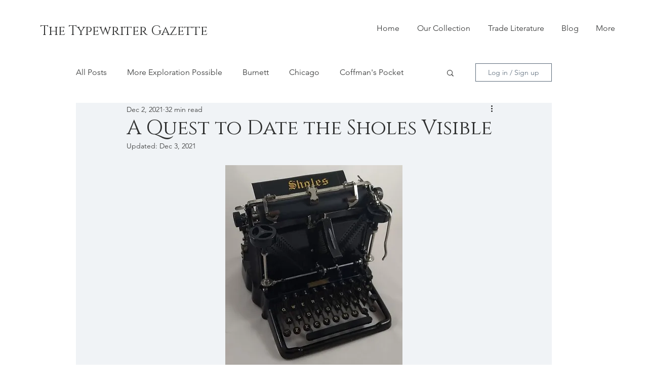

--- FILE ---
content_type: text/css; charset=utf-8
request_url: https://www.typewritergazette.com/_serverless/pro-gallery-css-v4-server/layoutCss?ver=2&id=70eu9-not-scoped&items=3444_333_272%7C3612_435_602%7C3567_309_847&container=2845.71875_740_419.015625_720&options=gallerySizeType:px%7CenableInfiniteScroll:true%7CtitlePlacement:SHOW_ON_HOVER%7CimageMargin:5%7CisVertical:false%7CgridStyle:0%7CgalleryLayout:1%7CnumberOfImagesPerRow:0%7CgallerySizePx:300%7CcubeType:fill%7CgalleryThumbnailsAlignment:none
body_size: -183
content:
#pro-gallery-70eu9-not-scoped [data-hook="item-container"][data-idx="0"].gallery-item-container{opacity: 1 !important;display: block !important;transition: opacity .2s ease !important;top: 0px !important;left: 0px !important;right: auto !important;height: 316px !important;width: 387px !important;} #pro-gallery-70eu9-not-scoped [data-hook="item-container"][data-idx="0"] .gallery-item-common-info-outer{height: 100% !important;} #pro-gallery-70eu9-not-scoped [data-hook="item-container"][data-idx="0"] .gallery-item-common-info{height: 100% !important;width: 100% !important;} #pro-gallery-70eu9-not-scoped [data-hook="item-container"][data-idx="0"] .gallery-item-wrapper{width: 387px !important;height: 316px !important;margin: 0 !important;} #pro-gallery-70eu9-not-scoped [data-hook="item-container"][data-idx="0"] .gallery-item-content{width: 387px !important;height: 316px !important;margin: 0px 0px !important;opacity: 1 !important;} #pro-gallery-70eu9-not-scoped [data-hook="item-container"][data-idx="0"] .gallery-item-hover{width: 387px !important;height: 316px !important;opacity: 1 !important;} #pro-gallery-70eu9-not-scoped [data-hook="item-container"][data-idx="0"] .item-hover-flex-container{width: 387px !important;height: 316px !important;margin: 0px 0px !important;opacity: 1 !important;} #pro-gallery-70eu9-not-scoped [data-hook="item-container"][data-idx="0"] .gallery-item-wrapper img{width: 100% !important;height: 100% !important;opacity: 1 !important;} #pro-gallery-70eu9-not-scoped [data-hook="item-container"][data-idx="1"].gallery-item-container{opacity: 1 !important;display: block !important;transition: opacity .2s ease !important;top: 0px !important;left: 392px !important;right: auto !important;height: 316px !important;width: 228px !important;} #pro-gallery-70eu9-not-scoped [data-hook="item-container"][data-idx="1"] .gallery-item-common-info-outer{height: 100% !important;} #pro-gallery-70eu9-not-scoped [data-hook="item-container"][data-idx="1"] .gallery-item-common-info{height: 100% !important;width: 100% !important;} #pro-gallery-70eu9-not-scoped [data-hook="item-container"][data-idx="1"] .gallery-item-wrapper{width: 228px !important;height: 316px !important;margin: 0 !important;} #pro-gallery-70eu9-not-scoped [data-hook="item-container"][data-idx="1"] .gallery-item-content{width: 228px !important;height: 316px !important;margin: 0px 0px !important;opacity: 1 !important;} #pro-gallery-70eu9-not-scoped [data-hook="item-container"][data-idx="1"] .gallery-item-hover{width: 228px !important;height: 316px !important;opacity: 1 !important;} #pro-gallery-70eu9-not-scoped [data-hook="item-container"][data-idx="1"] .item-hover-flex-container{width: 228px !important;height: 316px !important;margin: 0px 0px !important;opacity: 1 !important;} #pro-gallery-70eu9-not-scoped [data-hook="item-container"][data-idx="1"] .gallery-item-wrapper img{width: 100% !important;height: 100% !important;opacity: 1 !important;} #pro-gallery-70eu9-not-scoped [data-hook="item-container"][data-idx="2"].gallery-item-container{opacity: 1 !important;display: block !important;transition: opacity .2s ease !important;top: 0px !important;left: 625px !important;right: auto !important;height: 316px !important;width: 115px !important;} #pro-gallery-70eu9-not-scoped [data-hook="item-container"][data-idx="2"] .gallery-item-common-info-outer{height: 100% !important;} #pro-gallery-70eu9-not-scoped [data-hook="item-container"][data-idx="2"] .gallery-item-common-info{height: 100% !important;width: 100% !important;} #pro-gallery-70eu9-not-scoped [data-hook="item-container"][data-idx="2"] .gallery-item-wrapper{width: 115px !important;height: 316px !important;margin: 0 !important;} #pro-gallery-70eu9-not-scoped [data-hook="item-container"][data-idx="2"] .gallery-item-content{width: 115px !important;height: 316px !important;margin: 0px 0px !important;opacity: 1 !important;} #pro-gallery-70eu9-not-scoped [data-hook="item-container"][data-idx="2"] .gallery-item-hover{width: 115px !important;height: 316px !important;opacity: 1 !important;} #pro-gallery-70eu9-not-scoped [data-hook="item-container"][data-idx="2"] .item-hover-flex-container{width: 115px !important;height: 316px !important;margin: 0px 0px !important;opacity: 1 !important;} #pro-gallery-70eu9-not-scoped [data-hook="item-container"][data-idx="2"] .gallery-item-wrapper img{width: 100% !important;height: 100% !important;opacity: 1 !important;} #pro-gallery-70eu9-not-scoped .pro-gallery-prerender{height:315.711904009088px !important;}#pro-gallery-70eu9-not-scoped {height:315.711904009088px !important; width:740px !important;}#pro-gallery-70eu9-not-scoped .pro-gallery-margin-container {height:315.711904009088px !important;}#pro-gallery-70eu9-not-scoped .pro-gallery {height:315.711904009088px !important; width:740px !important;}#pro-gallery-70eu9-not-scoped .pro-gallery-parent-container {height:315.711904009088px !important; width:745px !important;}

--- FILE ---
content_type: text/css; charset=utf-8
request_url: https://www.typewritergazette.com/_serverless/pro-gallery-css-v4-server/layoutCss?ver=2&id=8669f-not-scoped&items=3708_440_595%7C3586_409_639&container=20249.484375_350_231_720&options=gallerySizeType:px%7CenableInfiniteScroll:true%7CtitlePlacement:SHOW_ON_HOVER%7CimageMargin:5%7CgalleryLayout:0%7CisVertical:true%7CgallerySizePx:300%7CcubeType:fill%7CgalleryThumbnailsAlignment:none
body_size: -246
content:
#pro-gallery-8669f-not-scoped [data-hook="item-container"][data-idx="0"].gallery-item-container{opacity: 1 !important;display: block !important;transition: opacity .2s ease !important;top: 0px !important;left: 0px !important;right: auto !important;height: 473px !important;width: 350px !important;} #pro-gallery-8669f-not-scoped [data-hook="item-container"][data-idx="0"] .gallery-item-common-info-outer{height: 100% !important;} #pro-gallery-8669f-not-scoped [data-hook="item-container"][data-idx="0"] .gallery-item-common-info{height: 100% !important;width: 100% !important;} #pro-gallery-8669f-not-scoped [data-hook="item-container"][data-idx="0"] .gallery-item-wrapper{width: 350px !important;height: 473px !important;margin: 0 !important;} #pro-gallery-8669f-not-scoped [data-hook="item-container"][data-idx="0"] .gallery-item-content{width: 350px !important;height: 473px !important;margin: 0px 0px !important;opacity: 1 !important;} #pro-gallery-8669f-not-scoped [data-hook="item-container"][data-idx="0"] .gallery-item-hover{width: 350px !important;height: 473px !important;opacity: 1 !important;} #pro-gallery-8669f-not-scoped [data-hook="item-container"][data-idx="0"] .item-hover-flex-container{width: 350px !important;height: 473px !important;margin: 0px 0px !important;opacity: 1 !important;} #pro-gallery-8669f-not-scoped [data-hook="item-container"][data-idx="0"] .gallery-item-wrapper img{width: 100% !important;height: 100% !important;opacity: 1 !important;} #pro-gallery-8669f-not-scoped [data-hook="item-container"][data-idx="1"].gallery-item-container{opacity: 1 !important;display: block !important;transition: opacity .2s ease !important;top: 478px !important;left: 0px !important;right: auto !important;height: 547px !important;width: 350px !important;} #pro-gallery-8669f-not-scoped [data-hook="item-container"][data-idx="1"] .gallery-item-common-info-outer{height: 100% !important;} #pro-gallery-8669f-not-scoped [data-hook="item-container"][data-idx="1"] .gallery-item-common-info{height: 100% !important;width: 100% !important;} #pro-gallery-8669f-not-scoped [data-hook="item-container"][data-idx="1"] .gallery-item-wrapper{width: 350px !important;height: 547px !important;margin: 0 !important;} #pro-gallery-8669f-not-scoped [data-hook="item-container"][data-idx="1"] .gallery-item-content{width: 350px !important;height: 547px !important;margin: 0px 0px !important;opacity: 1 !important;} #pro-gallery-8669f-not-scoped [data-hook="item-container"][data-idx="1"] .gallery-item-hover{width: 350px !important;height: 547px !important;opacity: 1 !important;} #pro-gallery-8669f-not-scoped [data-hook="item-container"][data-idx="1"] .item-hover-flex-container{width: 350px !important;height: 547px !important;margin: 0px 0px !important;opacity: 1 !important;} #pro-gallery-8669f-not-scoped [data-hook="item-container"][data-idx="1"] .gallery-item-wrapper img{width: 100% !important;height: 100% !important;opacity: 1 !important;} #pro-gallery-8669f-not-scoped .pro-gallery-prerender{height:1025px !important;}#pro-gallery-8669f-not-scoped {height:1025px !important; width:350px !important;}#pro-gallery-8669f-not-scoped .pro-gallery-margin-container {height:1025px !important;}#pro-gallery-8669f-not-scoped .pro-gallery {height:1025px !important; width:350px !important;}#pro-gallery-8669f-not-scoped .pro-gallery-parent-container {height:1025px !important; width:355px !important;}